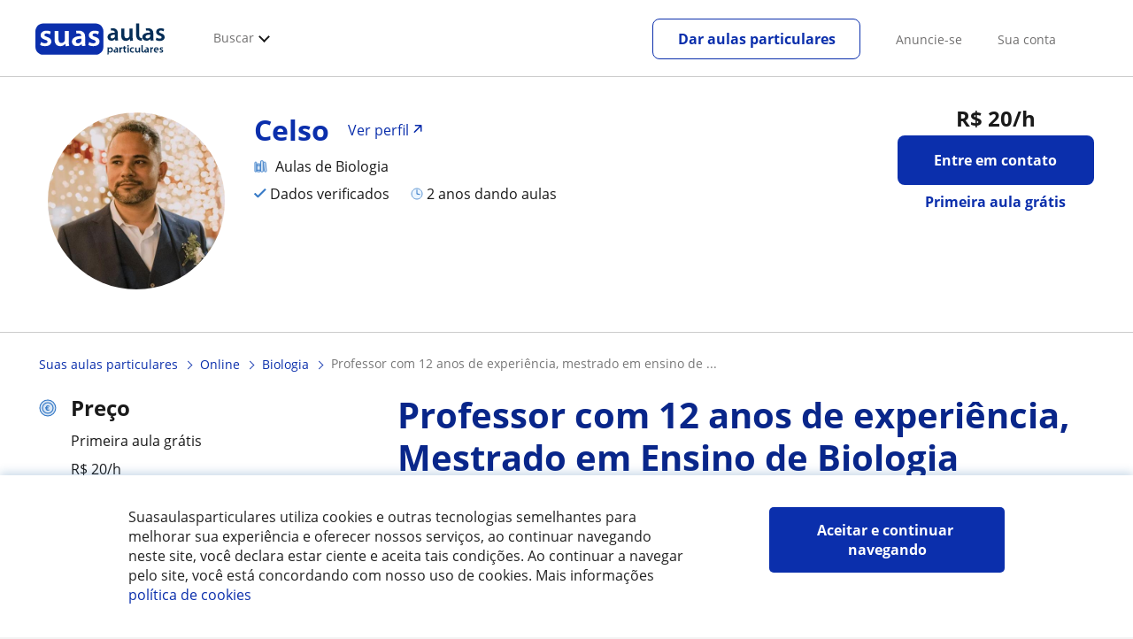

--- FILE ---
content_type: text/css
request_url: https://d1reana485161v.cloudfront.net/css/teacher-detail.css?v=798
body_size: 10814
content:
body.tc-reset{min-width:0px}body.tc-reset #div_contenido{padding:0px;border:0px}body.tc-reset div.shell{width:100%}body.tc-reset #header{padding-top:0px;padding-bottom:0px;position:relative}@media(max-width: 1024px){body.tc-reset #header{padding-top:0px;padding-bottom:0px}}body.tc-reset #headersepbar{display:none}body.tc-reset #wrapper{min-width:0px}html{min-width:0px;scroll-behavior:smooth;-webkit-tap-highlight-color:transparent}section.tc{box-sizing:border-box}section.tc *{box-sizing:border-box;margin:0px;padding:0px;border:0px;color:inherit;font-family:inherit;font-size:inherit;max-width:100%;opacity:1;-webkit-font-smoothing:antialiased;-moz-osx-font-smoothing:antialiased;font-smoothing:antialiased;box-shadow:none;width:auto;border-radius:initial;background-repeat:no-repeat;background-size:cover;background-position:center;text-decoration:none}section.tc a,section.tc button{display:inline-block;margin:0px;padding:0px;border:0px;color:inherit;background:inherit;cursor:pointer}section.tc a:hover,section.tc button:hover{border:0px;color:inherit}@font-face{font-family:"Open Sans";font-style:normal;font-display:swap;font-weight:400;src:local("Open Sans Regular"),local("OpenSans-Regular"),url(https://fonts.gstatic.com/s/opensans/v14/u-WUoqrET9fUeobQW7jkRRJtnKITppOI_IvcXXDNrsc.woff2) format("woff2");unicode-range:U+0100-024F,U+1E00-1EFF,U+20A0-20AB,U+20AD-20CF,U+2C60-2C7F,U+A720-A7FF}@font-face{font-family:"Open Sans";font-style:normal;font-display:swap;font-weight:400;src:local("Open Sans Regular"),local("OpenSans-Regular"),url(https://fonts.gstatic.com/s/opensans/v14/cJZKeOuBrn4kERxqtaUH3VtXRa8TVwTICgirnJhmVJw.woff2) format("woff2");unicode-range:U+0000-00FF,U+0131,U+0152-0153,U+02C6,U+02DA,U+02DC,U+2000-206F,U+2074,U+20AC,U+2212,U+2215}@font-face{font-family:"Open Sans";font-style:normal;font-weight:700;font-display:swap;src:local("Open Sans Bold"),local("OpenSans-Bold"),url(https://fonts.gstatic.com/s/opensans/v14/k3k702ZOKiLJc3WVjuplzD0LW-43aMEzIO6XUTLjad8.woff2) format("woff2");unicode-range:U+0100-024F,U+1E00-1EFF,U+20A0-20AB,U+20AD-20CF,U+2C60-2C7F,U+A720-A7FF}@font-face{font-family:"Open Sans";font-style:normal;font-weight:700;font-display:swap;src:local("Open Sans Bold"),local("OpenSans-Bold"),url(https://fonts.gstatic.com/s/opensans/v14/k3k702ZOKiLJc3WVjuplzOgdm0LZdjqr5-oayXSOefg.woff2) format("woff2");unicode-range:U+0000-00FF,U+0131,U+0152-0153,U+02C6,U+02DA,U+02DC,U+2000-206F,U+2074,U+20AC,U+2212,U+2215}section.tc{font-family:"Open Sans",arial,sans-serif;font-size:14px}section.tc .tc-text-h1{font-weight:bold;font-size:40px;line-height:48px}section.tc .tc-text-h2{font-weight:bold;font-size:32px;line-height:40px}section.tc .tc-text-h3{font-weight:bold;font-size:24px;line-height:32px}section.tc .tc-text-h4{font-size:24px;line-height:32px}section.tc .tc-text-subtitle1{font-weight:bold;font-size:16px;line-height:24px}section.tc .tc-text-subtitle2{font-weight:bold;font-size:14px;line-height:24px}section.tc .tc-text-body1{font-size:16px;line-height:24px}section.tc .tc-text-body2{font-size:14px;line-height:24px}section.tc .tc-text-body3{font-size:14px;line-height:24px}@media(max-width: 768px){section.tc .tc-text-h1{font-size:32px;line-height:40px}section.tc .tc-text-h2{font-size:24px;line-height:32px}section.tc .tc-text-h3{font-size:18px;line-height:24px}section.tc .tc-text-h4{font-size:18px;line-height:24px}section.tc .tc-text-body1{font-size:16px}section.tc .tc-text-body2{font-size:14px}section.tc .tc-text-body3{font-size:12px}}@media(max-width: 1024px){.country_studentpass_active.country_es section.tc .tc-grid,.country_studentpass_active.country_it section.tc .tc-grid{grid-gap:8px}}.country_studentpass_active.country_es section.tc .tc-col.d-6,.country_studentpass_active.country_it section.tc .tc-col.d-6{grid-column:span 4}section.tc .tc-stickybar-toggler .tc-grid{grid-template-columns:repeat(10, 1fr)}section.tc .tc-grid{display:grid;grid-template-columns:repeat(12, 1fr);grid-gap:24px}section.tc .tc-grid--bordered>div{border:1px solid #ddd}section.tc .tc-grid.display_container{grid-template-columns:repeat(12, 1fr)}section.tc .tc-grid .tc-col.d-0{display:none}section.tc .tc-grid .tc-col.d-1{grid-column:span 1}section.tc .tc-grid .tc-col.d-2{grid-column:span 2}section.tc .tc-grid .tc-col.d-3{grid-column:span 3}section.tc .tc-grid .tc-col.d-4{grid-column:span 4}section.tc .tc-grid .tc-col.d-5{grid-column:span 5}section.tc .tc-grid .tc-col.d-6{grid-column:span 6}section.tc .tc-grid .tc-col.d-7{grid-column:span 7}section.tc .tc-grid .tc-col.d-8{grid-column:span 8}section.tc .tc-grid .tc-col.d-9{grid-column:span 9}section.tc .tc-grid .tc-col.d-10{grid-column:span 10}section.tc .tc-grid .tc-col.d-11{grid-column:span 11}section.tc .tc-grid .tc-col.d-12{grid-column:span 12}@media(max-width: 1240px){section.tc .tc-grid .tc-col.ds-0{display:none}section.tc .tc-grid .tc-col.ds-1{grid-column:span 1}section.tc .tc-grid .tc-col.ds-2{grid-column:span 2}section.tc .tc-grid .tc-col.ds-3{grid-column:span 3}section.tc .tc-grid .tc-col.ds-4{grid-column:span 4}section.tc .tc-grid .tc-col.ds-5{grid-column:span 5}section.tc .tc-grid .tc-col.ds-6{grid-column:span 6}section.tc .tc-grid .tc-col.ds-7{grid-column:span 7}section.tc .tc-grid .tc-col.ds-8{grid-column:span 8}section.tc .tc-grid .tc-col.ds-9{grid-column:span 9}section.tc .tc-grid .tc-col.ds-10{grid-column:span 10}section.tc .tc-grid .tc-col.ds-11{grid-column:span 11}section.tc .tc-grid .tc-col.ds-12{grid-column:span 12}}@media(max-width: 1024px){section.tc .tc-grid{grid-gap:16px}section.tc .tc-grid .tc-col.t-0{display:none}section.tc .tc-grid .tc-col.t-1{grid-column:span 1}section.tc .tc-grid .tc-col.t-2{grid-column:span 2}section.tc .tc-grid .tc-col.t-3{grid-column:span 3}section.tc .tc-grid .tc-col.t-4{grid-column:span 4}section.tc .tc-grid .tc-col.t-5{grid-column:span 5}section.tc .tc-grid .tc-col.t-6{grid-column:span 6}section.tc .tc-grid .tc-col.t-7{grid-column:span 7}section.tc .tc-grid .tc-col.t-8{grid-column:span 8}section.tc .tc-grid .tc-col.t-9{grid-column:span 9}section.tc .tc-grid .tc-col.t-10{grid-column:span 10}section.tc .tc-grid .tc-col.t-11{grid-column:span 11}section.tc .tc-grid .tc-col.t-12{grid-column:span 12}}@media(max-width: 768px){section.tc .tc-grid .tc-col.m-0{display:none}section.tc .tc-grid .tc-col.m-1{grid-column:span 1}section.tc .tc-grid .tc-col.m-2{grid-column:span 2}section.tc .tc-grid .tc-col.m-3{grid-column:span 3}section.tc .tc-grid .tc-col.m-4{grid-column:span 4}section.tc .tc-grid .tc-col.m-5{grid-column:span 5}section.tc .tc-grid .tc-col.m-6{grid-column:span 6}section.tc .tc-grid .tc-col.m-7{grid-column:span 7}section.tc .tc-grid .tc-col.m-8{grid-column:span 8}section.tc .tc-grid .tc-col.m-9{grid-column:span 9}section.tc .tc-grid .tc-col.m-10{grid-column:span 10}section.tc .tc-grid .tc-col.m-11{grid-column:span 11}section.tc .tc-grid .tc-col.m-12{grid-column:span 12}}@media(max-width: 500px){section.tc .tc-grid .tc-col.mv-0{display:none}section.tc .tc-grid .tc-col.mv-1{grid-column:span 1}section.tc .tc-grid .tc-col.mv-2{grid-column:span 2}section.tc .tc-grid .tc-col.mv-3{grid-column:span 3}section.tc .tc-grid .tc-col.mv-4{grid-column:span 4}section.tc .tc-grid .tc-col.mv-5{grid-column:span 5}section.tc .tc-grid .tc-col.mv-6{grid-column:span 6}section.tc .tc-grid .tc-col.mv-7{grid-column:span 7}section.tc .tc-grid .tc-col.mv-8{grid-column:span 8}section.tc .tc-grid .tc-col.mv-9{grid-column:span 9}section.tc .tc-grid .tc-col.mv-10{grid-column:span 10}section.tc .tc-grid .tc-col.mv-11{grid-column:span 11}section.tc .tc-grid .tc-col.mv-12{grid-column:span 12}}section.tc div.tc-wrapper{width:1240px;padding-left:24px;padding-right:24px;margin:0 auto}@media(max-width: 768px){section.tc div.tc-wrapper{padding-left:16px;padding-right:16px}section.tc div.tc-wrapper.tc-wrapper-nopad-mobile{padding-left:0px;padding-right:0px}}section.tc .tc-button{display:inline-block;cursor:pointer;border-radius:8px;min-width:222px;font-weight:bold;font-size:16px;text-align:center;padding:20px 40px;line-height:1em;transition:.3s;user-select:none}section.tc .tc-button.v2{border-radius:4px}section.tc .tc-button:focus{outline:none}section.tc .tc-button:hover{border:inherit;color:inherit}section.tc .tc-button.primary{background:#0b2fac;color:#fff}@media(min-width: 1024px){section.tc .tc-button.primary:hover{background:#071c67}}section.tc .tc-button.primary.disabled{background:gray}section.tc .tc-button.outline{background-color:#fff;border:1px solid #0b2fac}section.tc .tc-button.secondary{color:#0b2fac;border:1px solid #0b2fac}section.tc .tc-button.secondary:hover{color:#0b2fac;border:1px solid #0b2fac}section.tc .tc-button.secondary.disabled{color:gray;border:1px solid gray}section.tc .tc-button.disabled{cursor:default}section.tc .tc-button.full-width{width:100%}@media(max-width: 768px){section.tc .tc-button{padding:16px 40px}}section.tc .tc-radio{display:inline-block;width:0px;height:0px;position:relative}section.tc .tc-radio::after{content:" ";background:#fff;width:10px;height:10px;margin-left:-25px;margin-top:-9px;display:block;position:absolute;box-sizing:border-box;border-radius:50%;cursor:pointer;transition:.3s}section.tc .tc-radio::before{content:" ";border:2px solid #0b2fac;width:20px;height:20px;box-sizing:border-box;display:block;position:absolute;border-radius:50%;cursor:pointer;margin-left:-30px;margin-top:-14px}section.tc .tc-radio:checked::after{background:#0b2fac}section.tc .tc-radio.disabled,section.tc .tc-radio[disabled]{cursor:default}section.tc .tc-radio.disabled::before,section.tc .tc-radio[disabled]::before{border-color:gray}section.tc .tc-radio.disabled::after,section.tc .tc-radio[disabled]::after{background:gray}section.tc .tc-checkbox{display:inline-block;width:0px;height:0px;position:relative}section.tc .tc-checkbox::after{content:" ";background:#fff;width:12px;height:12px;margin-left:-26px;margin-top:-10px;display:block;position:absolute;box-sizing:border-box;border-radius:4px;cursor:pointer;transition:.3s}section.tc .tc-checkbox::before{content:" ";border:2px solid #0b2fac;width:20px;height:20px;box-sizing:border-box;display:block;position:absolute;border-radius:4px;cursor:pointer;margin-left:-30px;margin-top:-14px}section.tc .tc-checkbox:checked::after{background:#0b2fac}section.tc .tc-checkbox.disabled,section.tc .tc-checkbox[disabled]{cursor:default}section.tc .tc-checkbox.disabled::before,section.tc .tc-checkbox[disabled]::before{border-color:gray}section.tc .tc-checkbox.disabled::after,section.tc .tc-checkbox[disabled]::after{background:gray}section.tc .tc-label{vertical-align:middle;display:inline-block;cursor:pointer;padding-left:30px}section.tc .tc-label span{vertical-align:middle;line-height:1em}section.tc .tc-input{color:inherit;line-height:1em;padding:16px 20px;border-radius:8px;border:1px solid gray;background-size:16px 16px;background-position:right 10px center;background-repeat:no-repeat}section.tc .tc-input::placeholder{color:gray;opacity:1}section.tc .tc-input--full{width:100%}section.tc .tc-input:focus{border:1px solid #0b2fac;outline:none}section.tc .tc-input:required:not(:placeholder-shown):invalid:not([disabled]):not(.disabled),section.tc .tc-input.invalid{border:1px solid #fb3030;background-image:url(/i/tc/x-red.svg)}section.tc .tc-input.valid,section.tc .tc-input:required:not(:placeholder-shown):not([disabled]):not(.disabled){border:1px solid #7bc738;background-image:url(/i/tc/v-green.svg)}section.tc .tc-input.disabled,section.tc .tc-input[disabled]{cursor:default;border:1px solid #ccc;color:#ccc;background:#fff;user-select:none}section.tc .tc-input.disabled::placeholder,section.tc .tc-input[disabled]::placeholder{color:#ccc}section.tc textarea.tc-input{line-height:1.5em;height:200px}section.tc div.tc-card{padding:40px;box-shadow:0 2px 8px 0 rgba(26,26,26,.16);border-radius:8px}section.tc div.tc-card--bordered{box-shadow:none;border:1px solid #ccc}section.tc div.tc-card--stretch{padding:24px}@media(max-width: 1024px){section.tc div.tc-card{padding:24px}}section.tc div.tc-stars{color:#ccc;display:inline-block;vertical-align:middle;font-size:23px}section.tc div.tc-stars--1 span:nth-child(1){color:#ffcc31}section.tc div.tc-stars--2 span:nth-child(1),section.tc div.tc-stars--2 span:nth-child(2){color:#ffcc31}section.tc div.tc-stars--3 span:nth-child(1),section.tc div.tc-stars--3 span:nth-child(2),section.tc div.tc-stars--3 span:nth-child(3){color:#ffcc31}section.tc div.tc-stars--4 span:nth-child(1),section.tc div.tc-stars--4 span:nth-child(2),section.tc div.tc-stars--4 span:nth-child(3),section.tc div.tc-stars--4 span:nth-child(4){color:#ffcc31}section.tc div.tc-stars--5 span:nth-child(1),section.tc div.tc-stars--5 span:nth-child(2),section.tc div.tc-stars--5 span:nth-child(3),section.tc div.tc-stars--5 span:nth-child(4),section.tc div.tc-stars--5 span:nth-child(5){color:#ffcc31}section.tc div.tc-stars span:not(:last-child){margin-right:.1em}section.tc div.tc-close,section.tc a.tc-close{height:17px;text-align:right;cursor:pointer}section.tc div.tc-close::after,section.tc a.tc-close::after{content:"×";display:inline-block;color:gray;font-size:36px;margin-top:-17px}section.tc div.tc-stickybar{position:fixed;left:0px;bottom:-200px;width:100%;z-index:10;background:#fff;box-shadow:0 -3px 23px 0 rgba(44,106,165,.23);transition:.3s;opacity:0}section.tc div.tc-stickybar *{box-sizing:inherit;font-size:inherit}section.tc div.tc-stickybar.visible{bottom:0px;opacity:1}@media(min-width: 768px){section.tc div.tc-stickybar.tc-sticky-top{bottom:initial;top:-200px}section.tc div.tc-stickybar.tc-sticky-top.visible{bottom:initial;top:0px}}section.tc div.tc-stickybar div.tc-wrapper{width:1024px;padding-top:10px;padding-bottom:10px;display:flex;justify-content:space-between;align-items:center}@media(max-width: 767px){section.tc div.tc-stickybar{box-shadow:0 3px 10px 0 rgba(128,128,128,.5)}section.tc div.tc-stickybar div.wrapper{padding:20px}section.tc div.tc-stickybar div.wrapper div.text{display:none}section.tc div.tc-stickybar div.wrapper div.button-wrapper{width:100%;text-align:center}}@media(max-width: 376px){section.tc div.tc-stickybar div.wrapper div.button-wrapper .tcp-button{padding-right:10px;padding-left:10px;width:100%}}section.tc div.tc-popup{position:fixed;width:100%;height:100%;background:rgba(248,245,242,.8);top:0px;left:0px;display:flex;align-items:center;justify-content:center;z-index:20}section.tc div.tc-popup div.window{width:600px;background-color:#fff;box-shadow:0 2px 8px 0 rgba(26,26,26,.16);border-radius:8px;max-width:95%;padding:24px;max-height:100vh;overflow:auto}section.tc div.tc-slider{bacground-color:#fff}section.tc div.tc-slider div.slide{display:none;opacity:0;transition:.3s}section.tc div.tc-slider div.slide.visible{display:grid}section.tc div.tc-slider div.slide.opacity{opacity:1}section.tc div.tc-slider div.pagination{display:flex;justify-content:center;align-items:center;margin-top:16px}section.tc div.tc-slider div.pagination div.dots{display:flex}section.tc div.tc-slider div.pagination div.dot{width:10px;height:10px;background:#ccc;border-radius:50%;cursor:pointer;margin:0px 8px}section.tc div.tc-slider div.pagination div.dot.active{background:#0b2fac}section.tc div.tc-slider div.pagination div.arrow{border-bottom:2px solid #ccc;border-left:2px solid #ccc;width:10px;height:10px;cursor:pointer;margin:0px 8px;transition:.3s}section.tc div.tc-slider div.pagination div.arrow.left{transform:rotate(45deg)}section.tc div.tc-slider div.pagination div.arrow.right{transform:rotate(-135deg)}section.tc div.tc-slider div.pagination div.arrow.active,section.tc div.tc-slider div.pagination div.arrow:hover{border-color:#0b2fac}section.tc div.tc-tabs{color:#c3c5d5;border-bottom:1px solid #c3c5d5;display:flex;padding-left:16px}section.tc div.tc-tabs.sticky{position:fixed;top:0px;z-index:5;align-items:flex-end;box-shadow:0px 16px 32px -16px #1A6BB929;justify-content:flex-start;padding:0 calc(50% - 400px);background-color:#fff;height:52px;width:100%;left:0;border-bottom:none}@media(max-width: 768px){section.tc div.tc-tabs.sticky{background-color:#fff;height:65px}}section.tc div.tc-tabs.sticky>div{height:48px;padding:15px !important}section.tc div.tc-tabs div{border-bottom:2px solid #fff;padding:20px;cursor:pointer;margin-right:4px}section.tc div.tc-tabs div.active,section.tc div.tc-tabs div:hover{border-bottom:2px solid #0b2fac;color:#020922}section.tc .tc-select{width:100%;padding:8px 38px 8px 12px;line-height:24px;font-size:inherit;color:inherit;background:#fff url("../img/icons/arrow-forward.svg") right 8px center/16px 16px no-repeat !important;border:1px solid #ccc;border-radius:4px;appearance:none}section.tc .tc-textarea{width:100%;padding:8px;line-height:20px;font-size:inherit;color:inherit;border-radius:4px;border:1px solid #ccc}#pp{position:fixed;bottom:0;z-index:99999;width:100%;background:#e6e6e6;box-sizing:border-box;box-shadow:0 -3px 10px 0 rgba(44,106,165,.25);font-family:"Open Sans",Arial,sans-serif}#pp div#div_pp_notice{width:100%;display:flex;align-items:center;justify-content:center;background-color:#fff}#pp div#div_pp_notice div.notice{position:relative;width:990px}#pp div#div_pp_notice div.notice.cookies-notice{display:flex;justify-content:space-between;padding:36px 0}#pp div#div_pp_notice div.notice.cookies-notice *{font-size:16px}@media(min-width: 896px)and (max-width: 1024px){#pp div#div_pp_notice div.notice.cookies-notice{margin:0 72px}}@media all and (max-width: 1024px){#pp div#div_pp_notice div.notice.cookies-notice{width:100%}}@media all and (max-width: 895px){#pp div#div_pp_notice div.notice.cookies-notice{flex-direction:column;justify-content:center;align-items:center;padding:24px}}#pp div#div_pp_notice div.notice.cookies-notice p{margin-right:97px}@media(min-width: 896px)and (max-width: 1024px){#pp div#div_pp_notice div.notice.cookies-notice p{margin-right:72px}}@media all and (max-width: 1024px){#pp div#div_pp_notice div.notice.cookies-notice p{line-height:1.6em}}@media all and (max-width: 895px){#pp div#div_pp_notice div.notice.cookies-notice p{margin:0 0 24px 0;text-align:center}}@media(min-width: 896px){#pp div#div_pp_notice div.notice.cookies-notice p br{display:none}}#pp div#div_pp_notice div.notice.cookies-notice a.btn,#pp div#div_pp_notice div.notice.cookies-notice button.btn,#pp div#div_pp_notice div.notice.cookies-notice input[type=button].btn,#pp div#div_pp_notice div.notice.cookies-notice input[type=submit].btn{width:266px}@media all and (max-width: 1024px){#pp div#div_pp_notice div.notice.cookies-notice a.btn,#pp div#div_pp_notice div.notice.cookies-notice button.btn,#pp div#div_pp_notice div.notice.cookies-notice input[type=button].btn,#pp div#div_pp_notice div.notice.cookies-notice input[type=submit].btn{width:auto}}@media all and (max-width: 1024px){#pp div#div_pp_notice div.notice.cookies-notice p,#pp div#div_pp_notice div.notice.cookies-notice a,#pp div#div_pp_notice div.notice.cookies-notice button,#pp div#div_pp_notice div.notice.cookies-notice input[type=button],#pp div#div_pp_notice div.notice.cookies-notice input[type=submit]{font-size:13px}}#pp div#div_pp_notice div.notice p{margin-block-start:0;margin-block-end:0}#pp div#div_pp_notice div.notice p a{color:#0b2fac;display:inline-block;border-bottom:1px solid rgba(0,0,0,0)}#pp div#div_pp_notice div.notice p a:hover{border-bottom:1px dotted #0b2fac}#pp div#div_pp_notice div.notice a.btn,#pp div#div_pp_notice div.notice button.btn,#pp div#div_pp_notice div.notice input[type=button].btn,#pp div#div_pp_notice div.notice input[type=submit].btn{margin:0;letter-spacing:normal;line-height:normal;font-weight:bold;padding:15px 20px;border-radius:5px;border:0;color:#fff}@media all and (max-width: 1024px){#pp div#div_pp_notice div.notice a.btn,#pp div#div_pp_notice div.notice button.btn,#pp div#div_pp_notice div.notice input[type=button].btn,#pp div#div_pp_notice div.notice input[type=submit].btn{padding:10px 28px}}#pp div#div_pp_notice div.notice a.btn-blue,#pp div#div_pp_notice div.notice button.btn-blue,#pp div#div_pp_notice div.notice input[type=button].btn-blue,#pp div#div_pp_notice div.notice input[type=submit].btn-blue{background-color:#0b2fac}div.modal-condiciones{box-sizing:border-box;position:fixed;top:0;left:0;background:rgba(0,0,0,.5);width:100%;height:100%;z-index:100;display:flex;align-items:center;justify-content:center;display:none}div.modal-condiciones *{box-sizing:border-box}div.modal-condiciones div.window{background-color:#fff;width:450px;max-width:90%;padding:50px;box-shadow:0 0px 5px 0 rgba(0,0,0,.5);border-radius:8px}div.modal-condiciones div.window div.text{margin-bottom:36px}div.modal-condiciones div.window div.text p{font-size:15px;margin-bottom:20px}div.modal-condiciones div.window div.text p a{color:#0b2fac}div.modal-condiciones div.window div.text p a:hover{border-bottom:1px dotted #0b2fac}div.modal-condiciones div.window div.text p:last-child{margin-bottom:0px}div.modal-condiciones div.window div.img{text-align:center;margin-bottom:25px}div.modal-condiciones div.window div.img img{max-width:70px}div.modal-condiciones div.window div.buttons span{padding:10px 40px;color:#fff;border-radius:5px;border:0px;display:inline-block;width:100%;font-weight:bold;font-size:inherit;cursor:pointer;transition:.3s;text-align:center;margin-bottom:5px}div.modal-condiciones div.window div.buttons span.accept{background:#7bc738;font-size:16px}div.modal-condiciones div.window div.buttons span.accept:hover{background:#95d260}div.modal-condiciones div.window div.buttons span.discard{font-size:14px;background:transparent;color:#686868}@media(max-width: 567px){div.modal-condiciones div.window{padding:20px;overflow:auto;max-height:100%}div.modal-condiciones div.window div.text{margin-bottom:24px}div.modal-condiciones div.window div.text p{font-size:14px;margin-bottom:15px}div.modal-condiciones div.window div.img{margin-bottom:15px}div.modal-condiciones div.window div.img img{max-width:60px}}section.an-detail{background:#fff;color:#1a1a1a}@media(min-width: 1024px){section.an-detail div.grid-cards div.tc-card{font-size:16px;border:0px;border-radius:0px;padding-right:0px;padding-left:0px;margin-bottom:0px;padding-top:0px}section.an-detail div.grid-cards div.tc-col-left div.tc-card{margin-bottom:24px}}section.an-detail img{vertical-align:middle;min-width:1px}section.an-detail div.profile{border-bottom:1px solid #ccc;background:#fff;margin-bottom:24px}section.an-detail div.profile .arrow-left,section.an-detail div.profile .arrow-right{display:none;align-items:center;font-weight:bold;font-size:16px;color:#0b2fac}section.an-detail div.profile .arrow-left.display,section.an-detail div.profile .arrow-right.display{display:flex}@media(max-width: 1024px){section.an-detail div.profile .arrow-left,section.an-detail div.profile .arrow-right{position:absolute;top:15px;right:40px;display:none}section.an-detail div.profile .arrow-left.display,section.an-detail div.profile .arrow-right.display{display:block !important}section.an-detail div.profile .arrow-left img,section.an-detail div.profile .arrow-right img{width:17px;height:15px;display:inline-block}section.an-detail div.profile .arrow-right{right:10px}}section.an-detail div.profile .arrow-right{justify-content:flex-end}section.an-detail div.profile .name-link{color:#0b2fac;display:flex;gap:16px;align-items:flex-start}@media(max-width: 768px){section.an-detail div.profile .name-link{justify-content:space-between}}@media(max-width: 768px){section.an-detail div.profile .name-link.large-name{flex-direction:column;align-items:flex-start}}section.an-detail div.profile .name-link.large-name .user-name{padding-right:16px}@media(max-width: 768px){section.an-detail div.profile .name-link.large-name .user-name{margin-right:0;padding-right:0}}@media(max-width: 768px){section.an-detail div.profile .name-link.large-name .link-to-profile{margin-left:-31px}}@media(max-width: 768px){section.an-detail div.profile .name-link .user-name{margin-right:40}}section.an-detail div.profile .name-link .link-to-profile{font-size:16px;font-weight:normal;display:flex;gap:5px;min-width:110px;justify-content:flex-end}@media(max-width: 768px){section.an-detail div.profile .name-link .link-to-profile{gap:3px;min-width:unset}}section.an-detail div.profile .name-link .link-to-profile:after{content:"";background:url(/img/icons/arrowrighttop-gostudent.svg) no-repeat center;padding:10px;background-size:16px;background-position-y:11px}@media(max-width: 768px){section.an-detail div.profile .name-link .link-to-profile:after{background-position:center}}section.an-detail div.profile div.online{display:inline-block;padding:3px 6px;border-radius:8px;background:#fff;box-shadow:0px 2px 8px 0px #1A1A1A29}section.an-detail div.profile div.online:before{content:"";width:6px;height:6px;display:inline-block;background:#7bc738;vertical-align:middle;border-radius:50%;margin-right:3px}section.an-detail div.profile.v1{padding:40px 0px 32px 0px}section.an-detail div.profile.v1 div.img-mobile{display:none;background-color:#fcebd9}@media(max-width: 768px){section.an-detail div.profile.v1{padding-top:0px;margin-bottom:0px}section.an-detail div.profile.v1 div.tc-wrapper{padding-left:24px;padding-right:24px}section.an-detail div.profile.v1 div.img-mobile{display:block;margin-bottom:24px !important;height:232px;padding:16px}}section.an-detail div.profile.v1 div.img{text-align:center}section.an-detail div.profile.v1 div.img img{border-radius:50%;margin-bottom:16px;width:200px;background:#fcebd9}section.an-detail div.profile.v1 div.opinion{box-shadow:0 2px 8px 0 rgba(26,26,26,.16)}section.an-detail div.profile.v1 div.cta{text-align:center;line-height:1em}section.an-detail div.profile.v1 div.cta div.price{font-weight:bold;font-size:24px}section.an-detail div.profile.v1 div.cta .tc-button{margin:12px 0px}section.an-detail div.profile.v1 div.cta div.free{font-weight:bold;font-size:16px;color:#0b2fac}section.an-detail div.profile.v1 div.cta.cta-1{float:right;margin-left:20px}@media(max-width: 1024px){section.an-detail div.profile.v1 div.cta.cta-1{display:none}}section.an-detail div.profile.v1 div.info{font-size:16px}@media(max-width: 500px){section.an-detail div.profile.v1 div.info{display:flex;flex-direction:column}}section.an-detail div.profile.v1 div.info #toggler_favorites img:last-child{display:none}section.an-detail div.profile.v1 div.info #toggler_favorites.active img:first-child{display:none}section.an-detail div.profile.v1 div.info #toggler_favorites.active img:last-child{display:inline-block}section.an-detail div.profile.v1 div.info div.line1{margin-bottom:10px}@media(max-width: 768px){section.an-detail div.profile.v1 div.info div.line1{margin-bottom:16px}}section.an-detail div.profile.v1 div.info div.line1 .tc-text-h2{vertical-align:middle}section.an-detail div.profile.v1 div.info div.line1 div.social{display:inline-block;position:absolute;padding:8px 12px;margin-left:0px;transition:.3s;background-color:#fff;box-shadow:0 2px 8px 0 rgba(26,26,26,.16);border-radius:8px;line-height:1em;opacity:0}section.an-detail div.profile.v1 div.info div.line1 div.social a:not(:last-child){margin-right:24px}section.an-detail div.profile.v1 div.info div.line1 div.social:after{content:" ";position:absolute;width:0;height:0;border-top:5px solid transparent;border-bottom:5px solid transparent;border-right:5px solid #fff;top:13px;left:-5px;filter:drop-shadow(-4px 1px 3px rgba(0, 0, 0, 0.1))}@media(max-width: 768px){section.an-detail div.profile.v1 div.info div.line1 div.social{text-align:center;margin-top:-60px}section.an-detail div.profile.v1 div.info div.line1 div.social:after{top:73px}section.an-detail div.profile.v1 div.info div.line1 div.social a,section.an-detail div.profile.v1 div.info div.line1 div.social a:not(:last-child){margin-right:0px;display:block;padding:10px 3px}}section.an-detail div.profile.v1 div.info div.line1 span.sharer{margin-left:8px;padding-right:20px}section.an-detail div.profile.v1 div.info div.line1 span.sharer.hovered div.social,section.an-detail div.profile.v1 div.info div.line1 span.sharer:hover div.social{opacity:1;margin-left:20px}section.an-detail div.profile.v1 div.info div.line2{margin-bottom:10px}@media(max-width: 768px){section.an-detail div.profile.v1 div.info div.line2{margin-bottom:16px}}section.an-detail div.profile.v1 div.info div.line2 span{vertical-align:middle}section.an-detail div.profile.v1 div.info div.line2 img{width:12px;height:15px;display:inline-block}section.an-detail div.profile.v1 div.info div.line3{margin-bottom:10px}@media(max-width: 500px){section.an-detail div.profile.v1 div.info div.line3{margin-bottom:0}}section.an-detail div.profile.v1 div.info div.line3 span.trust{display:inline-block;margin-right:24px}@media(max-width: 500px){section.an-detail div.profile.v1 div.info div.line3 span.trust{margin-left:-5px;margin-right:5px;display:flex;align-items:center;margin-bottom:16px}}@media(max-width: 500px){section.an-detail div.profile.v1 div.info div.line3 span.trust:last-child{margin-bottom:10px}}@media(max-width: 500px){section.an-detail div.profile.v1 div.info div.line3 .stars_3{margin-bottom:16px;display:flex;align-items:center;gap:5px}}section.an-detail div.profile.v1 div.info div.line3 .subject{display:inline-block}@media(max-width: 500px){section.an-detail div.profile.v1 div.info div.line3 .subject{display:block;margin-bottom:16px}}@media(max-width: 500px){section.an-detail div.profile.v1 div.info div.line3 .subject+.ratings{margin-top:-10px}}section.an-detail div.profile.v1 div.info div.line3 .subject:before{content:"";background:url(/img/icons/books.svg) no-repeat center;padding:12px;background-size:15px;background-position:0}section.an-detail div.profile.v1 div.info div.line3 #linknvaloraciones{color:#0b2fac}section.an-detail div.profile.v1 div.info div.line4{margin-bottom:14px;line-height:1em}@media(max-width: 500px){section.an-detail div.profile.v1 div.info div.line4{margin-bottom:0px}}section.an-detail div.profile.v1 div.info div.line4 span.tip{margin-right:20px;margin-bottom:10px;display:inline-block}@media(max-width: 500px){section.an-detail div.profile.v1 div.info div.line4 span.tip{margin-bottom:16px;display:flex;gap:9px;align-items:center}}@media(max-width: 500px){section.an-detail div.profile.v1 div.info div.line4 span.tip#tip_time{align-items:normal}}section.an-detail div.profile.v1 div.info div.line4 span.tip span::first-letter{text-transform:uppercase}section.an-detail div.profile.v1 div.info div.line4 span.tip span{vertical-align:middle;display:inline-block}@media(max-width: 500px){section.an-detail div.profile.v1 div.info div.line4 span.tip span{width:calc(100% - 14px)}}section.an-detail div.profile.v1 div.info div.line4 span.tip img{display:inline-block}section.an-detail div.profile.v1 div.info div.line4 span.tip#tip_verified img{width:14px;height:11px}section.an-detail div.profile.v1 div.info div.line4 span.tip#tip_time img,section.an-detail div.profile.v1 div.info div.line4 span.tip#tip_reply img{width:14px;height:14px}section.an-detail div.profile.v1 div.info div.line4 span.tip#tip_dbscheck img{width:12px;height:15px}section.an-detail div.profile.v1 div.opinion{padding:16px;border:1px solid #0b2fac;border-radius:8px;box-shadow:0 2px 8px 0 rgba(26,26,26,.16)}@media(max-width: 1024px){section.an-detail div.profile.v1 div.opinion{margin-top:18px}}@media(max-width: 768px){section.an-detail div.profile.v1 div.opinion{margin-top:0px}}section.an-detail div.profile.v1 div.opinion div.mobile{display:none}@media(max-width: 768px){section.an-detail div.profile.v1 div.opinion div.mobile{display:block;display:-webkit-box;-webkit-line-clamp:3;-webkit-box-orient:vertical;overflow:hidden}section.an-detail div.profile.v1 div.opinion div.desktop{display:none !important}}section.an-detail div.profile.v1 div.opinion div:first-child{font-size:16px;margin-bottom:10px;display:flex;align-items:flex-start;line-height:1.2em}section.an-detail div.profile.v1 div.opinion div:first-child img{margin-right:.5em;width:15px;flex-shrink:0}section.an-detail div.profile.v1 div.opinion div:last-child{line-height:1.6em}@media(max-width: 1024px){section.an-detail div.profile.v1 div.opinion div:last-child{font-size:14px}}section.an-detail div.profile.v1 div.opinion a{font-weight:bold;color:#0b2fac}section.an-detail div.profile.v2{padding:48px 0px 32px 0px}@media(max-width: 768px){section.an-detail div.profile.v2{padding:24px 0}}@media(max-width: 768px){section.an-detail div.profile.v2 .tc-wrapper{grid-gap:24px}}section.an-detail div.profile.v2 .tc-wrapper div.arrow-left.display~div.info{grid-column:span 4}section.an-detail div.profile.v2 .tc-wrapper div.free{font-weight:bold;font-size:16px;color:#0b2fac}section.an-detail div.profile.v2 .tc-wrapper div.photo{display:flex;flex-direction:column;align-items:center;gap:16px;margin-right:8px}@media(max-width: 768px){section.an-detail div.profile.v2 .tc-wrapper div.photo{flex-direction:row;gap:24px;border-radius:8px;padding:24px 16px;margin:0;box-shadow:0 2px 6px 2px #00000026}}section.an-detail div.profile.v2 .tc-wrapper div.photo img{height:auto;border-radius:100%;max-width:180px}@media(max-width: 768px){section.an-detail div.profile.v2 .tc-wrapper div.photo img{max-width:130px}}section.an-detail div.profile.v2 .tc-wrapper div.photo div.line2{display:flex;flex-direction:column;align-items:center;gap:16px}@media(max-width: 768px){section.an-detail div.profile.v2 .tc-wrapper div.photo div.line2{align-items:start}}section.an-detail div.profile.v2 .tc-wrapper div.photo div.line2 div.name{display:none}@media(max-width: 768px){section.an-detail div.profile.v2 .tc-wrapper div.photo div.line2 div.name{display:block}}section.an-detail div.profile.v2 .tc-wrapper div.photo div.line2 div.online{border:1px solid #efefef}section.an-detail div.profile.v2 .tc-wrapper div.photo div.free{display:none}@media(max-width: 1240px){section.an-detail div.profile.v2 .tc-wrapper div.photo div.free{display:block}}section.an-detail div.profile.v2 .tc-wrapper div.info{display:flex;flex-direction:column;gap:24px}@media(max-width: 768px){section.an-detail div.profile.v2 .tc-wrapper div.info div.name{display:none}}section.an-detail div.profile.v2 .tc-wrapper div.info div.trust{font-size:16px}section.an-detail div.profile.v2 .tc-wrapper div.info div.trust img{margin:-2px 2px -2px -2px}section.an-detail div.profile.v2 .tc-wrapper div.info div.lesson{display:flex;flex-direction:column;gap:16px}@media(max-width: 768px){section.an-detail div.profile.v2 .tc-wrapper div.info div.lesson{width:100%}}section.an-detail div.profile.v2 .tc-wrapper div.info div.lesson div.line{display:flex;gap:8px;font-size:16px;line-height:20px}@media(max-width: 768px){section.an-detail div.profile.v2 .tc-wrapper div.info div.lesson div.line{width:100%}}section.an-detail div.profile.v2 .tc-wrapper div.info div.lesson div.line img{flex-shrink:0;margin-top:2px}section.an-detail div.profile.v2 .tc-wrapper div.info div.opinion{display:flex;flex-direction:column;border-radius:8px;padding:16px;gap:10px;background:#f5faff;font-size:14px;line-height:16px;color:#434853}section.an-detail div.profile.v2 .tc-wrapper div.info div.opinion .title{font-weight:bold;text-align:left}section.an-detail div.profile.v2 .tc-wrapper div.info div.opinion .text{overflow:hidden;text-overflow:ellipsis;white-space:nowrap}section.an-detail div.profile.v2 .tc-wrapper div.summary{display:flex;flex-direction:column;gap:24px;border-radius:8px;padding:24px;box-shadow:0 2px 6px 2px #00000026;margin-left:24px}section.an-detail div.profile.v2 .tc-wrapper div.summary div.line1{display:flex;gap:24px}section.an-detail div.profile.v2 .tc-wrapper div.summary div.line1 div.photo{position:relative;margin:0}section.an-detail div.profile.v2 .tc-wrapper div.summary div.line1 div.photo img{min-width:80px;max-width:80px;border-radius:100%}section.an-detail div.profile.v2 .tc-wrapper div.summary div.line1 div.photo .trust{position:absolute;top:60px;left:-4px;border-radius:0;min-width:initial}section.an-detail div.profile.v2 .tc-wrapper div.summary div.line1 div.info{display:flex;flex-direction:column;flex-basis:100%;gap:14px;line-height:18px}section.an-detail div.profile.v2 .tc-wrapper div.summary div.line1 div.info div.name{font-weight:bold;font-size:18px}section.an-detail div.profile.v2 .tc-wrapper div.summary div.line1 div.info div.line2{display:flex;align-items:center;font-size:18px;flex-wrap:wrap}section.an-detail div.profile.v2 .tc-wrapper div.summary div.line1 div.info div.line2 div.ratings::after{display:block;content:"";height:20px;width:1px;margin:0 8px;background:#dbdbdb}section.an-detail div.profile.v2 .tc-wrapper div.summary div.line1 div.info div.line2.column-like{flex-direction:column;align-items:start;gap:16px}section.an-detail div.profile.v2 .tc-wrapper div.summary div.line1 div.info div.line2.column-like div.ratings::after{display:none}section.an-detail div.profile.v2 .tc-wrapper div.summary .contact{width:100%}section.an-detail div.profile.v2 .tc-wrapper div.ratings{display:flex;align-items:center;font-size:18px;font-weight:bold}section.an-detail div.profile.v2 .tc-wrapper div.ratings .star{display:block;margin-right:4px;padding-bottom:2px;font-size:24px;line-height:18px}section.an-detail div.profile.v2 .tc-wrapper div.ratings a{margin-left:8px;font-weight:normal;font-size:16px;color:#0b2fac}section.an-detail div.path{padding-bottom:24px;color:#999}@media(max-width: 1024px){section.an-detail div.path{background:#f8f5f2}}section.an-detail div.path #ariadna{padding:0px;margin:0px;height:auto}section.an-detail div.path #ariadna ul{line-height:1em}section.an-detail div.path #ariadna li{line-height:1.5em;margin:0px;float:none;display:inline-block}section.an-detail div.path #ariadna li::first-letter{text-transform:uppercase}section.an-detail div.path #ariadna li a{line-height:1em;padding:0px;margin:0px;color:#0b2fac}section.an-detail div.path #ariadna li a span{display:inline-block;vertical-align:middle}section.an-detail div.path #ariadna li a:after{content:"";width:6px;height:6px;display:inline-block;padding:0px;margin:0px 10px 0px 8px;border-bottom:1px solid #0b2fac;border-right:1px solid #0b2fac;transform:rotate(-45deg);vertical-align:middle}section.an-detail div.infos div.item{display:flex;margin-bottom:32px}@media(max-width: 768px){section.an-detail div.infos div.item{margin-bottom:24px}}section.an-detail div.infos div.item:last-child{margin-bottom:0px}section.an-detail div.infos div.item#buttons_profile{flex-direction:column}section.an-detail div.infos div.item#buttons_profile #button_blog{margin-top:20px}section.an-detail div.infos div.item b{font-weight:normal}section.an-detail div.infos div.item div.icon{margin-right:16px;padding-top:3px;flex-shrink:0}section.an-detail div.infos div.item div.icon img{width:20px;height:20px;display:inline-block}section.an-detail div.infos div.item div.txt div{margin-bottom:10px}section.an-detail div.infos div.item a{color:#0b2fac}section.an-detail div.tc-card{background:#fff;margin-bottom:24px;font-size:16px}@media(max-width: 1024px){section.an-detail div.tc-card{margin-bottom:16px}}@media(max-width: 768px){section.an-detail div.tc-card{padding:24px;margin-bottom:0px}section.an-detail div.tc-card.card-title{border-top:0px}}section.an-detail div.tc-card div.card-title{margin-bottom:24px}section.an-detail div.tc-card.card-title{word-wrap:break-word;color:#09268a}section.an-detail div.tc-card div.card-text p{margin-bottom:24px}section.an-detail div.tc-card div.card-text p:last-child{margin-bottom:0px}section.an-detail div.tc-card.video{padding:0px;display:flex;align-items:center;justify-content:center;height:170px;position:relative;border:0px;border-radius:8px;overflow:hidden}section.an-detail div.tc-card.video img{position:absolute;width:100%;height:100%;border-radius:8px;object-fit:cover}@media(max-width: 768px){section.an-detail div.tc-card.video img{border-radius:0px}}section.an-detail div.tc-card.video div.player video,section.an-detail div.tc-card.video div.player iframe{object-fit:cover;position:absolute;width:100%;height:100%;left:0;top:0}section.an-detail div.tc-card.video div.play{z-index:2;display:flex;align-items:center;justify-content:center;width:100%;height:100%;cursor:pointer;background:rgba(0,0,0,.5);transition:.3s;position:absolute}section.an-detail div.tc-card.video div.play:hover{background:rgba(0,0,0,.4)}section.an-detail div.tc-card.video div.play:active{background:rgba(0,0,0,0)}section.an-detail div.tc-card.video div.play:active img{width:250px;height:250px;opacity:0}section.an-detail div.tc-card.video div.play img{width:50px;height:50px;transition:.3s}section.an-detail table{border-spacing:0px;border-collapse:separate;font-size:12px;width:100%;line-height:1em;margin-top:16px}section.an-detail table td{padding:0px;border-bottom:1px solid #ccc;padding:10px 0px;width:10%;text-align:center}section.an-detail table td.tit{width:auto;text-align:left}section.an-detail table tr:first-child td{padding-top:0px}section.an-detail table tr:last-child td{border-bottom:0px;padding-bottom:0px}section.an-detail table span{display:inline-block;background:#afcae9;border-radius:50%;width:14px;height:14px}section.an-detail div.card-reviews #avatar_stack_container{display:flex}section.an-detail div.card-reviews div.avatar-stack{font-size:0px;display:inline-flex;flex-direction:row-reverse;margin-right:8px}section.an-detail div.card-reviews div.avatar-stack div.avatar:not(:last-child){margin-left:-0.9em}section.an-detail div.card-reviews div.avatar{text-transform:uppercase;border-radius:50%;display:inline-block;background:gray;width:2em;height:2em;line-height:2em;text-align:center;font-size:16px}section.an-detail div.card-reviews div.avatar:nth-child(1){background:#afcae9}section.an-detail div.card-reviews div.avatar:nth-child(2){background:#cae9af}section.an-detail div.card-reviews div.avatar:nth-child(3){background:#f3ab61}section.an-detail div.card-reviews div.avatar:nth-child(4){background:#b471f3}section.an-detail div.card-reviews div.avatar:nth-child(5){background:#afcae9}@media(max-width: 768px){section.an-detail div.card-reviews{border-radius:0px;border-right:0px;border-left:0px}section.an-detail div.card-reviews a.more{text-align:center;width:100%;display:block;border-top:1px solid #ccc;padding-top:24px}}section.an-detail div.card-reviews div.review{display:flex;padding:24px 0px 24px 0px;border-bottom:1px solid #ccc;font-size:14px}@media(max-width: 768px){section.an-detail div.card-reviews div.review:last-child{border-bottom:0px}}section.an-detail div.card-reviews div.review div.text{flex-grow:1}section.an-detail div.card-reviews div.review div.user{margin-right:24px}section.an-detail div.card-reviews div.review div.who{display:flex;justify-content:space-between;align-items:center;margin-bottom:8px}section.an-detail div.card-reviews div.review div.who div.tc-stars{font-size:18px}section.an-detail div.card-reviews div.review div.what div.more,section.an-detail div.card-reviews div.review div.what div.less{display:none}@media(max-width: 768px){section.an-detail div.card-reviews div.review div.what.limit div.txt{display:-webkit-box;-webkit-line-clamp:3;-webkit-box-orient:vertical;overflow:hidden}section.an-detail div.card-reviews div.review div.what div.more,section.an-detail div.card-reviews div.review div.what div.less{font-weight:bold;color:#0b2fac;margin-top:5px}section.an-detail div.card-reviews div.review div.what.limit div.more{display:block}section.an-detail div.card-reviews div.review div.what.more div.txt{display:block;-webkit-line-clamp:none;-webkit-box-orient:unset;overflow:auto}section.an-detail div.card-reviews div.review div.what.more div.more{display:none}section.an-detail div.card-reviews div.review div.what.more div.less{display:block}}section.an-detail div.card-reviews div.review div.reply{padding:16px;background:#f8f5f2;margin-top:16px;border-radius:8px}section.an-detail div.card-reviews div.review div.reply div:first-child{margin-bottom:10px}section.an-detail div.card-reviews div.review div.username{font-weight:bold;font-size:16px}section.an-detail div.card-reviews div.review div.avatar{font-size:20px}section.an-detail div.card-reviews div.review:nth-child(1) div.avatar{background:#afcae9}section.an-detail div.card-reviews div.review:nth-child(2) div.avatar{background:#cae9af}section.an-detail div.card-reviews div.review:nth-child(3) div.avatar{background:#f3ab61}section.an-detail div.card-reviews div.review:nth-child(4) div.avatar{background:#b471f3}section.an-detail div.card-reviews div.review:nth-child(5) div.avatar{background:#afcae9}section.an-detail div.card-reviews a.more{margin-top:24px}section.an-detail div.card-reviews span.more{display:inline-block;margin-top:24px;color:#0b2fac;font-weight:bold;cursor:pointer}section.an-detail a.more{color:#0b2fac;font-weight:bold}section.an-detail div.card-recs div.rec{display:flex}section.an-detail div.card-recs div.rec:not(:last-child){margin-bottom:24px}section.an-detail div.card-recs div.rec div.icon{margin-right:16px}section.an-detail div.card-recs div.rec strong{display:block;mask-border:8px}@media(max-width: 768px){section.an-detail div.card-recs div.rec div.txt{font-size:14px}section.an-detail div.card-recs div.rec div.txt strong{font-size:16px}}section.an-detail div.card-recs div.profileBlock{display:flex;gap:24px;padding:24px;background-color:#e3e8f6;height:114px;border-radius:8px;align-items:center;width:100%;justify-content:space-around}@media(max-width: 768px){section.an-detail div.card-recs div.profileBlock{flex-direction:column;height:auto;text-align:center;gap:16px}}section.an-detail div.card-recs div.profileBlock .photo{border-radius:50%;width:66px;height:66px;min-width:66px}@media(max-width: 768px){section.an-detail div.card-recs div.profileBlock .photo{width:100px;height:100px}}section.an-detail div.card-recs div.profileBlock .text{display:flex;gap:12px;flex-direction:column;width:100%}@media(max-width: 768px){section.an-detail div.card-recs div.profileBlock .text{gap:16px;width:unset}}section.an-detail div.card-recs div.profileBlock .text>div{display:flex;gap:24px;align-items:center}@media(max-width: 768px){section.an-detail div.card-recs div.profileBlock .text>div{flex-direction:column;gap:12px}}section.an-detail div.card-recs div.profileBlock .text>div p{margin:0}section.an-detail div.card-recs div.profileBlock .btnBlock{border:2px solid #9dacde;border-radius:4px;height:52px;width:178px;padding:13px;text-align:center;color:#0b2fac;box-sizing:border-box;min-width:178px}@media(max-width: 768px){section.an-detail div.card-recs div.profileBlock .btnBlock{width:100%;padding:3px 10px;min-width:unset}}section.an-detail div.card-recs div.profileBlock .btnBlock .btn{display:flex;justify-content:center;align-items:center;gap:8px;font-size:16px;height:100%}section.an-detail div.card-recs div.profileBlock .btnBlock .btn:hover{font-size:16px}section.an-detail div.card-recs div.profileBlock .btnBlock .btn:after{content:"";background:url(/img/icons/arrowrighttop-gostudent.svg) no-repeat center;padding:7px;background-size:16px;background-position-y:0px}section.an-detail div.card-recs div.profileBlock #starsReconocimientos{display:flex;align-items:center;gap:3px}section.an-detail div.card-recs div.profileBlock #starsReconocimientos .tc-stars{font-size:20px;line-height:0}section.an-detail div.card-studies div.study{display:none}section.an-detail div.card-studies div.study:first-child,section.an-detail div.card-studies div.study:nth-child(2),section.an-detail div.card-studies div.study.visible{display:flex}section.an-detail div.card-studies div.study:not(:last-child){margin-bottom:24px}section.an-detail div.card-studies div.study div.icon{margin-right:16px;flex-shrink:0}section.an-detail div.card-studies div.study div.icon img{width:26px;height:20px}section.an-detail div.card-studies div.study strong{display:block;mask-border:8px}section.an-detail div.card-studies div.study div.txt div:last-child{font-size:14px}section.an-detail div.card-languages{line-height:1em}section.an-detail div.card-languages div.card-text span{display:inline-block;margin-right:32px;vertical-align:middle;margin-bottom:8px}section.an-detail div.card-languages div.card-text span>span:not(:last-child){margin-right:16px}section.an-detail div.card-languages div.card-text span:last-child{margin-right:0px}section.an-detail div.card-languages div.card-text span img{width:20px;height:20px}@media(max-width: 768px){section.an-detail div.card-languages div.card-text>span{display:block}}section.an-detail div.card-zone div.cities,section.an-detail div.card-zone div.subjects{margin-top:16px}section.an-detail div.card-zone span.city,section.an-detail div.card-zone span.subject{background:#eff5fb;color:#0b2fac;display:inline-block;border-radius:8px;padding:4px 8px;margin-right:16px;margin-bottom:8px;height:auto}section.an-detail div.card-zone .subject-element{margin-bottom:30px;display:flex}@media(max-width: 768px){section.an-detail div.card-zone .subject-element{flex-wrap:wrap}}section.an-detail div.card-zone .subject-element .announcement-title{color:#0b2fac}section.an-detail div.card-zone div.map{background:#ccc;border-radius:8px;height:200px;margin-top:8px;z-index:1}section.an-detail div.card-share div.social{margin-top:24px}section.an-detail div.card-share div.social img{margin-right:24px;display:inline-block}@media(max-width: 768px){section.an-detail div.card-share div.social img{width:20px;height:20px;max-width:20px;max-height:20px}}@media(max-width: 768px){section.an-detail div.card-share{border-radius:0px;border-right:0px;border-left:0px;border-top:0px}}section.an-detail div.error{margin-top:24px;margin-bottom:24px;font-size:16px;display:flex}section.an-detail div.error.before-contact{margin-bottom:40px}@media(max-width: 1024px){section.an-detail div.error{background:#f8f5f2}}section.an-detail div.error a{color:#0b2fac}section.an-detail div.error img{margin-right:.5em;width:19px;height:22px}@media(max-width: 1024px){section.an-detail div.error{padding:32px 16px;margin:0px}}section.an-detail div.error span.gracias{display:none}@media(min-width: 1024px){section.an-detail div.cards-left-ratings{display:flex;flex-direction:column}section.an-detail div.cards-left-ratings div.card-button{order:1;margin-bottom:16px}section.an-detail div.cards-left-ratings div.card-share{order:2}}section.an-detail div.card-button{text-align:center}section.an-detail div.card-button a{width:100%;padding-left:10px;padding-right:10px;max-width:350px}section.an-detail div.card-button a img{margin-right:12px}@media(max-width: 768px){section.an-detail div.card-button a{margin:16px;margin-bottom:0px;width:calc(100% - 32px)}}section.an-detail div.grid-cards{padding-bottom:48px}@media(max-width: 1024px){section.an-detail div.grid-cards{padding:0px}section.an-detail div.grid-cards div.tc-card{border-radius:0px;border-right:0px;border-left:0px}section.an-detail div.grid-cards div.tc-card.tc-card--bordered{border-bottom:0px}section.an-detail div.grid-cards div.tc-card.card-share{border-top:1px solid #ccc;border-bottom:1px solid #ccc}}section.an-detail div.card-user-description div.card-text div.cut,section.an-detail div.card-user-description div.card-text a{display:none}section.an-detail div.card-user-description div.card-text.cut div.cut{display:block}section.an-detail div.card-user-description div.card-text.cut div.full{display:none}section.an-detail div.card-user-description div.card-text.cut a{display:block;margin-top:30px}section.an-detail div.cards-wrapper{display:flex;flex-direction:column}@media(max-width: 1024px){section.an-detail div.cards-wrapper div.card-title{order:1}section.an-detail div.cards-wrapper div.card-ad-description{order:2}section.an-detail div.cards-wrapper div.card-user-description{order:3}section.an-detail div.cards-wrapper div.infos{order:4}section.an-detail div.cards-wrapper div.disponibilidad{order:5}section.an-detail div.cards-wrapper div.video{order:6}section.an-detail div.cards-wrapper div.card-reviews{order:7}section.an-detail div.cards-wrapper div.card-recs{order:8}section.an-detail div.cards-wrapper div.card-studies{order:9}section.an-detail div.cards-wrapper div.card-languages{order:10}section.an-detail div.cards-wrapper div.card-zone{order:11}section.an-detail div.cards-wrapper div.card-contact{order:12}section.an-detail div.cards-wrapper div.card-share{order:13;margin-bottom:0px}}section.an-detail div.w-other-teachers{background:#f8f5f2;padding-top:48px;padding-bottom:100px}@media(max-width: 1024px){section.an-detail div.w-other-teachers{padding-top:0px;padding-bottom:40px}}section.an-detail #dvotherposts{padding-bottom:100px}@media(max-width: 1024px){section.an-detail #dvotherposts{padding-top:0px;padding-bottom:40px}}section.an-detail #dvotherposts div.tc-text-h3.intro{margin-bottom:50px}section.an-detail #dvotherposts div.slider{display:flex;align-items:center}section.an-detail #dvotherposts div.slider div.wrapper{flex-grow:1;overflow:hidden;display:flex}section.an-detail #dvotherposts div.slider div.wrapper .item{width:calc((100% - 2 * 16px) / 3);flex-shrink:0;margin-right:16px;position:relative;padding:3px}@media(max-width: 1024px){section.an-detail #dvotherposts div.slider div.wrapper .item{width:calc((100% - 16px) / 2)}}@media(max-width: 768px){section.an-detail #dvotherposts div.slider div.wrapper .item{width:calc(100%)}}section.an-detail #dvotherposts div.slider div.arrow{flex-shrink:0;cursor:pointer}section.an-detail #dvotherposts div.slider div.arrow.arrow-left{margin-right:16px}section.an-detail #dvotherposts div.slider div.arrow.arrow-right{margin-left:16px}section.an-detail #dvotherposts div.slider div.arrow img{width:26px;height:23px;display:inline-block}@media(max-width: 500px){section.an-detail #dvotherposts div.slider div.arrow.arrow-left{margin-right:2px}section.an-detail #dvotherposts div.slider div.arrow.arrow-right{margin-left:2px}section.an-detail #dvotherposts div.slider div.arrow img{width:20px;height:18px}}section.an-detail #dvotherposts div.slider div.picture{position:absolute;text-align:center;width:100%}section.an-detail #dvotherposts div.slider div.picture img.trusted{width:50px;position:absolute;bottom:0px;margin-left:0px;z-index:2}@media(max-width: 768px){section.an-detail #dvotherposts div.slider div.picture img.trusted{margin-left:calc(100%/2 - 90px)}}section.an-detail #dvotherposts div.slider div.picture img.photo{width:168px;height:168px;display:inline-block;border-radius:50%;border:8px solid #fff;box-shadow:0 1px 13px 0 rgba(161,161,161,.6)}section.an-detail #dvotherposts div.slider .tc-card{margin-bottom:0px;margin-top:84px;padding-top:84px;height:calc(100% - 84px)}section.an-detail #dvotherposts div.slider .tc-card div.username{text-align:center;margin-top:16px;margin-bottom:16px}section.an-detail #dvotherposts div.slider .tc-card div.free{font-weight:bold;font-size:16px;color:#0b2fac;text-align:center;margin-bottom:16px}section.an-detail #dvotherposts div.slider .tc-card div.price{text-align:center;margin-bottom:16px}section.an-detail #dvotherposts div.slider .tc-card div.title{overflow:hidden;white-space:nowrap;text-overflow:ellipsis;margin-bottom:24px;text-align:center}section.an-detail #dvotherposts div.slider .tc-card div.title::first-letter{text-transform:uppercase}section.an-detail #dvotherposts div.slider .tc-card div.description{margin-bottom:16px}section.an-detail #dvotherposts div.slider .tc-card div.description div.txt{padding:32px 16px 24px 16px;border-radius:8px;background-color:#eff5fb;margin-top:20px}section.an-detail #dvotherposts div.slider .tc-card div.description div.txt div.op{display:-webkit-box;-webkit-line-clamp:3;-webkit-box-orient:vertical;overflow:hidden}section.an-detail #dvotherposts div.slider .tc-card div.description img{position:absolute;margin-top:-20px;margin-left:9px;display:inline-block}section.an-detail #dvotherposts div.slider .tc-card div.where,section.an-detail #dvotherposts div.slider .tc-card div.how{overflow:hidden;white-space:nowrap;text-overflow:ellipsis;margin-bottom:12px}section.an-detail #dvotherposts div.slider .tc-card div.where img,section.an-detail #dvotherposts div.slider .tc-card div.how img{width:14px;height:14px;margin-right:5px;display:inline-block}section.an-detail #dvotherposts div.slider .tc-card div.where span,section.an-detail #dvotherposts div.slider .tc-card div.how span{vertical-align:middle}section.an-detail #dvotherposts div.slider .tc-card div.rating span,section.an-detail #dvotherposts div.slider .tc-card div.rating div.tc-stars{vertical-align:middle;line-height:1em}section.an-detail #dvotherposts div.slider .tc-card div.ratinc div.tc-stars{font-size:18px}section.an-detail #dvotherposts div.all{font-weight:bold;font-size:16px;color:#0b2fac;text-align:center;margin-top:40px}@media(max-width: 768px){section.an-detail #dvotherposts div.all{margin-top:24px}}section.an-detail #dvotherposts div.slider div.wrapper{justify-content:space-between}section.an-detail #dvotherposts div.slider div.wrapper .item{max-width:360px}@media(max-width: 1024px){section.an-detail #dvotherposts div.slider div.wrapper .item{width:calc((100% - 16px) / 2)}}@media(max-width: 768px){section.an-detail #dvotherposts div.slider div.wrapper .item{width:calc(100%)}}section.an-detail div.tc-stickybar div.desktop{display:flex}@media(max-width: 768px){section.an-detail div.tc-stickybar div.desktop{display:none}}section.an-detail div.tc-stickybar div.mobile{display:none}@media(max-width: 768px){section.an-detail div.tc-stickybar div.mobile{display:flex}}section.an-detail div.tc-stickybar div.mobile div.foto{display:none}section.an-detail div.tc-stickybar div.mobile.with-photo div.foto{display:block}section.an-detail div.tc-stickybar div.mobile.with-photo div.fotoprix{display:flex}section.an-detail div.tc-stickybar div.mobile.with-photo div.fotoprix div.foto img{border-radius:50%;width:47px;height:47px;margin-right:12px;display:inline-block}section.an-detail div.tc-stickybar div.mobile.with-photo div.fotoprix div.price{font-size:14px}section.an-detail div.tc-stickybar div.mobile.with-photo div.fotoprix div.price strong{font-size:18px}section.an-detail div.tc-stickybar div.mobile.with-photo div.fotoprix div.free{font-size:12px}section.an-detail div.tc-stickybar div.mobile.with-photo div.cta .tc-button{min-width:164px}section.an-detail div.tc-stickybar div.user{display:flex;align-items:center}section.an-detail div.tc-stickybar div.user div.username{font-weight:bold}section.an-detail div.tc-stickybar div.user div.trust{margin-top:4px;display:inline-block;font-size:16px;line-height:20px}section.an-detail div.tc-stickybar div.user div.trust img{width:24px}section.an-detail div.tc-stickybar div.user div.stars div.tc-stars{font-size:18px;padding-bottom:5px}section.an-detail div.tc-stickybar div.user div.stars>div,section.an-detail div.tc-stickybar div.user div.stars span{vertical-align:middle;line-height:1em}section.an-detail div.tc-stickybar div.user img.photo{border-radius:50%;width:56px;height:56px;margin-right:24px}section.an-detail div.tc-stickybar div.cta{text-align:center;font-size:16px}@media(max-width: 768px){section.an-detail div.tc-stickybar div.cta{text-align:left}}section.an-detail div.tc-stickybar div.cta .price strong{font-size:24px}section.an-detail div.tc-stickybar div.cta .tc-button{min-width:184px;padding:14px}section.an-detail div.tc-stickybar div.cta div.free{font-weight:bold;color:#0b2fac}section.an-detail div.tc-popup{display:none;opacity:0;transition:.3s}section.an-detail div.tc-popup.display{display:flex}section.an-detail div.tc-popup.show{opacity:1}section.an-detail div.tc-popup div.content{text-align:center}section.an-detail div.tc-popup div.content img.photo{width:92px;border-radius:50%;margin-top:40px;margin-bottom:8px}section.an-detail div.tc-popup div.content div.stars span,section.an-detail div.tc-popup div.content div.tc-stars{vertical-align:middle;line-height:1em}section.an-detail div.tc-popup div.content div.tc-stars{padding-bottom:.1em;font-size:18px}section.an-detail div.tc-popup div.content div.stars{margin-bottom:20px}section.an-detail div.tc-popup div.content div.step{display:none}section.an-detail div.tc-popup div.content div.step--visible{display:block}section.an-detail div.tc-popup div.content .step-toggler{cursor:pointer}section.an-detail div.tc-popup div.content div.forms{width:300px;display:inline-block;margin:0 auto;margin-top:24px;margin-bottom:24px}section.an-detail div.tc-popup div.content div.forms button{font-weight:normal;width:100%;margin-bottom:10px;padding-top:12px;padding-bottom:12px;position:relative}section.an-detail div.tc-popup div.content div.forms button.facebook{background-color:#3b5998}section.an-detail div.tc-popup div.content div.forms button.google{background-color:#4285f4}section.an-detail div.tc-popup div.content div.forms button.email{background-color:#0b2fac}section.an-detail div.tc-popup div.content div.forms button.disabled{background-color:gray}section.an-detail div.tc-popup div.content div.forms button img{position:absolute;left:20px;top:11px;width:18px;height:18px}section.an-detail div.tc-popup div.content div.forms div.half-buttons{display:flex}section.an-detail div.tc-popup div.content div.forms div.half-buttons button{min-width:0px;width:calc(50% - 4px)}section.an-detail div.tc-popup div.content div.forms div.half-buttons button:first-child{margin-right:8px}section.an-detail div.tc-popup div.content div.forms div.half-buttons button img{left:10px}section.an-detail div.tc-popup div.content div.forms div.link_forgot{color:#0b2fac;margin-top:8px;margin-bottom:16px}section.an-detail div.tc-popup div.content div.forms div.already{margin-top:16px}section.an-detail div.tc-popup div.content div.forms div.already span{color:#0b2fac}section.an-detail div.tc-popup div.content div.forms .tc-input{padding-top:10px;padding-bottom:9px;width:100%;margin-bottom:8px}section.an-detail div.tc-popup div.content div.forms .tc-label{text-align:left;width:100%;padding-left:0px;margin-bottom:16px}section.an-detail div.tc-popup div.content div.forms .tc-label a{color:#0b2fac}section.an-detail div.tc-popup div.content div.forms .tc-label input{vertical-align:middle;margin-right:8px;cursor:pointer}section.an-detail div.card-contact{padding:40px !important}section.an-detail.profile-section .profile.v1 .line3 .subject{display:none !important}section.an-detail.profile-section .profile.v1 .info .line1{order:1}section.an-detail.profile-section .profile.v1 .info .line2{order:3}section.an-detail.profile-section .profile.v1 .info .line3{order:2}section.an-detail.profile-section .profile.v1 .info .line4{order:4}@media(max-width: 1024px){section.an-detail.profile-section #buttons_profile{margin-bottom:24px;margin-top:8px}section.an-detail.profile-section .tc-button.secondary{width:327px;color:#0b2fac;margin:auto;display:block}}@media(max-width: 768px){section.an-detail.profile-section #buttons_profile{margin-bottom:24px;margin-top:8px}section.an-detail.profile-section #buttons_profile #button_blog{margin-top:15px}}@media(max-width: 1024px){section.an-detail.profile-section div.card-title{order:1 !important}section.an-detail.profile-section div.card-ad-description{order:2 !important}section.an-detail.profile-section div.card-user-description{order:3 !important}section.an-detail.profile-section div.infos{order:4 !important}section.an-detail.profile-section div.disponibilidad{order:5 !important}section.an-detail.profile-section div.video{order:6 !important}section.an-detail.profile-section div.card-recs{order:7 !important}section.an-detail.profile-section div.card-studies{order:8 !important}section.an-detail.profile-section div.card-languages{order:9 !important}section.an-detail.profile-section div.card-zone{order:10 !important}section.an-detail.profile-section div.card-other-subjects{order:11 !important}section.an-detail.profile-section div.card-reviews{order:12 !important}section.an-detail.profile-section div.card-contact{order:13 !important}section.an-detail.profile-section div.card-share{order:14 !important;margin-bottom:0px}}section.an-detail #graphs_reviews{border-bottom:1px solid #ccc}@media(max-width: 500px){section.an-detail #graphs_reviews{border-bottom:none}}section.an-detail div.line-ratings{display:flex;justify-content:space-between;margin:30px 0}@media(max-width: 500px){section.an-detail div.line-ratings{flex-direction:column}}section.an-detail div.line-ratings div.quantities{display:flex;flex-direction:column}@media(max-width: 500px){section.an-detail div.line-ratings div.quantities{flex-direction:row;justify-content:space-between}}section.an-detail div.line-ratings div.quantity div::first-letter{text-transform:uppercase}@media(max-width: 500px){section.an-detail div.line-ratings div.quantity div::first-letter{margin-bottom:10px}}@media(max-width: 500px){section.an-detail div.line-ratings{display:block}section.an-detail div.line-ratings div.quantities{margin-bottom:16px}section.an-detail div.line-ratings div.quantities div.quantity:last-child br{display:none}}section.an-detail div.line-ratings div.quantity{margin-right:24px;display:flex;align-items:center;margin-bottom:25px}@media(max-width: 500px){section.an-detail div.line-ratings div.quantity{flex-direction:column;align-items:flex-start;margin-right:0}}section.an-detail div.line-ratings div.quantity div:first-child{font-size:24px;font-weight:bold;margin-right:10px}section.an-detail div.line-ratings div.graph{display:flex;width:440px;flex-shrink:0;flex-grow:0;flex-direction:column}@media(max-width: 500px){section.an-detail div.line-ratings div.graph{width:240px;flex-direction:row}}section.an-detail div.line-ratings div.graph div.part{flex-grow:1;display:flex;flex-direction:row-reverse;align-items:center}@media(max-width: 500px){section.an-detail div.line-ratings div.graph div.part{margin-right:12px;flex-direction:column;align-items:flex-start}}section.an-detail div.line-ratings div.graph div.part span{color:#ccc}section.an-detail div.line-ratings div.graph div.part div.column{width:100%;height:16px;border:1px solid #ccc;position:relative;overflow:hidden;border-radius:8px}@media(max-width: 500px){section.an-detail div.line-ratings div.graph div.part div.column{height:90px;width:26px}}section.an-detail div.line-ratings div.graph div.part div.column div.full{height:100%;border-top-left-radius:8px;border-top-right-radius:8px;position:absolute;bottom:0px;background:#afcae9;box-shadow:0px 2px 8px rgba(26,26,26,.16)}@media(max-width: 500px){section.an-detail div.line-ratings div.graph div.part div.column div.full{width:100%;height:unset}}section.an-detail div.line-ratings div.graph div.part div.column div.full.full-1{height:20%}section.an-detail div.line-ratings div.graph div.part div.column div.full.full-2{height:40%}section.an-detail div.line-ratings div.graph div.part div.column div.full.full-3{height:60%}section.an-detail div.line-ratings div.graph div.part div.column div.full.full-4{height:80%}section.an-detail div.line-ratings div.graph div.part div.column div.full.full-5{height:100%;border-radius:0px}section.an-detail div.line-ratings div.graph div.part .number{margin-right:10px}section.an-detail div.line-ratings div.graph div.part:last-child{margin-right:0px}section.an-detail span.ratings{display:inline-flex;align-items:center;gap:3px}@media(max-width: 768px){section.an-detail span.ratings{display:flex;margin-bottom:16px;gap:5px;align-items:center;height:25px}}section.an-detail .tc-stars{font-size:20px !important;padding:0;display:flex;align-items:center}section.an-detail.reviews-section .tc-button,section.an-detail.blog-section .tc-button{margin-bottom:20px}@media(max-width: 1024px){section.an-detail.reviews-section .tc-button#button_perfilv2,section.an-detail.blog-section .tc-button#button_perfilv2{margin-bottom:16px}}@media(max-width: 1024px){section.an-detail.reviews-section .tc-button#button_reviews,section.an-detail.reviews-section .tc-button#button_blog,section.an-detail.blog-section .tc-button#button_reviews,section.an-detail.blog-section .tc-button#button_blog{margin-bottom:7px;margin-top:0}}section.an-detail.reviews-section .tc-button.primary,section.an-detail.blog-section .tc-button.primary{margin-bottom:0}section.an-detail.reviews-section .line-ratings,section.an-detail.blog-section .line-ratings{justify-content:flex-start}section.an-detail.reviews-section .line-ratings .quantities,section.an-detail.blog-section .line-ratings .quantities{flex-direction:row}section.an-detail.reviews-section .line-ratings .quantities .quantity,section.an-detail.blog-section .line-ratings .quantities .quantity{flex-direction:column;align-items:flex-start}section.an-detail.reviews-section .line-ratings .graph,section.an-detail.blog-section .line-ratings .graph{flex-direction:row;width:200px}section.an-detail.reviews-section .line-ratings .graph .part,section.an-detail.blog-section .line-ratings .graph .part{flex-direction:column}section.an-detail.reviews-section .line-ratings .graph .part .column,section.an-detail.blog-section .line-ratings .graph .part .column{width:24px;height:90px}section.an-detail.reviews-section .line-ratings .graph .part .column .full,section.an-detail.blog-section .line-ratings .graph .part .column .full{width:100%}section.an-detail .dvtutorposts .post-item{border-bottom:1px solid #ccc;margin-bottom:30px;padding-bottom:30px}@media(max-width: 500px){section.an-detail .dvtutorposts .post-item{padding:0 15px 30px}}section.an-detail .dvtutorposts .post-item .post-img{width:100%;height:190px}section.an-detail .dvtutorposts .post-item .post-title{font-family:"Nunito Sans";font-weight:700;font-size:32px;color:#000}@media(max-width: 500px){section.an-detail .dvtutorposts .post-item .post-title{font-size:24px;line-height:32px;font-family:"OPEN SANS"}}section.an-detail .dvtutorposts .post-item .post-date{font-weight:400;font-size:14px;color:#969696;margin-right:25px}section.an-detail .dvtutorposts .post-item #btnlike:before{content:"";background:url(/img/icons/like.svg) no-repeat center;padding:20px;background-size:18px}section.an-detail .dvtutorposts .post-item .post-prev{font-size:16px;line-height:24px;margin-bottom:30px;color:#000}@media(max-width: 500px){section.an-detail .dvtutorposts .post-item .post-prev{margin-bottom:20px}}section.an-detail .dvtutorposts .post-item .postcnt{font-size:16px;line-height:24px;color:#0b2fac;letter-spacing:.6px}section.an-detail .dvotherposts{margin-bottom:55px;padding:80px 70px;display:inline-block;width:100%;background:#f8f5f2;position:relative}@media(max-width: 500px){section.an-detail .dvotherposts{padding:30px 16px 50px}}section.an-detail .dvotherposts>p{font-size:24px;line-height:32px;margin-bottom:40px;color:#2d2d2d}@media(max-width: 500px){section.an-detail .dvotherposts>p{margin-bottom:35px}}section.an-detail .dvotherposts .content-posts .wrapper{display:flex;justify-content:space-between}@media(max-width: 500px){section.an-detail .dvotherposts .content-posts .wrapper{display:block;margin:0 23px}}section.an-detail .dvotherposts .btn-left,section.an-detail .dvotherposts .btn-right{top:55%}@media(max-width: 500px){section.an-detail .dvotherposts .btn-left,section.an-detail .dvotherposts .btn-right{display:inline-block}}section.an-detail .dvotherposts .btn-left{background:url(/img/icons/arrowleft.svg) no-repeat center;padding:10px;left:12px}section.an-detail .dvotherposts .btn-right{background:url(/img/icons/arrowright.svg) no-repeat center;padding:10px;right:12px}section.an-detail .dvotherposts .post-other-item{width:288px;height:394px;background:#fff;border:1px solid #ccc;border-radius:8px}@media(max-width: 500px){section.an-detail .dvotherposts .post-other-item{width:100%}}section.an-detail .dvotherposts .post-other-item .postcnt{width:100%;padding:25px}section.an-detail .dvotherposts .post-other-item .post-other-title{font-weight:700;font-size:18px;line-height:24px;color:#1a1a1a;margin-bottom:17px}section.an-detail .dvotherposts .post-other-item #btnlike:before{content:"";background:url(/img/icons/like.svg) no-repeat center;padding:14px;background-size:18px}section.an-detail .dvotherposts .post-other-item .read-more{float:right;font-size:16px;letter-spacing:.6px;color:#387bc7}section.an-detail .dvotherposts .post-other-item .post-other-uinfo{margin-top:36px}section.an-detail .dvotherposts .post-other-item .uphoto{width:50px;height:50px;border:4px solid #fff;border-radius:50%;filter:drop-shadow(0px 1px 13px rgba(161, 161, 161, 0.6))}section.an-detail .dvotherposts .post-other-item .uname{margin-left:10px}section.an-detail .photos{margin-top:40px}section.an-detail .photos .title{font-size:28px;font-weight:bold;margin-bottom:24px}section.an-detail .photos .photos-list{padding:32px;border:1px solid #e9e9ef;border-radius:16px;box-shadow:3px 3px 4px 0px #0000000F}section.an-detail .card-products{padding:0 0 40px 0}@media(max-width: 768px){section.an-detail .card-products{order:3;padding:24px}}section.an-detail .card-products #AnuncioComprarDestacadoSubir{gap:24px;margin:0;padding:0}section.an-detail .card-products #AnuncioComprarDestacadoSubir>div{flex-direction:column;width:100%;max-width:392px;padding:16px;background-color:#f4f6fb;border:1px solid #0b2fac;border-radius:8px;box-shadow:4px 4px 8px 0 rgba(0,0,0,.1)}section.an-detail .card-products #AnuncioComprarDestacadoSubir>div .texto{margin:0}section.an-detail .card-products #AnuncioComprarDestacadoSubir>div .texto .titulo{margin-bottom:8px;font-size:16px;color:#131e29}section.an-detail .card-products #AnuncioComprarDestacadoSubir>div .texto .titulo::before{display:inline-block;margin-right:8px;content:"";width:24px;height:24px;vertical-align:middle}section.an-detail .card-products #AnuncioComprarDestacadoSubir>div .texto .c_desc{margin-bottom:16px;font-size:14px;color:#232532}section.an-detail .card-products #AnuncioComprarDestacadoSubir>div.subir .titulo::before{background:url("../img/icons/trending-up.svg") no-repeat center}section.an-detail .card-products #AnuncioComprarDestacadoSubir>div.destacado .titulo::before{background:url("../img/icons/rocket-2.svg") no-repeat center}section.an-detail .card-products #AnuncioComprarDestacadoSubir>div a{width:100%;padding:12px 0;background-color:#0b2fac;border-radius:4px;line-height:20px !important;text-align:center;color:#fff}.grecaptcha-badge{visibility:hidden}section.blog-section .tc-grid .tc-col.d-8{grid-column:span 9}@media(max-width: 768px){section.an-detail div.profile .non-academy .name-link.large-name .link-to-profile{margin-left:0}}#sticky_mobile.hidden{display:none !important}#sticky_mobile.imessage-sticky{padding:16px !important}#sticky_mobile.imessage-sticky .cta.fotoprix{display:none !important}#sticky_mobile.imessage-sticky .cta{width:100% !important}#sticky_mobile.imessage-sticky #link_contact_2{display:flex !important;justify-content:center !important;gap:8px !important;align-items:center !important;font-size:16px !important;font-style:normal !important;font-weight:700 !important;line-height:24px !important;padding:12px 0 !important;border-radius:4px !important}#sticky_mobile.imessage-sticky #link_contact_2 #mail-2{color:#fff !important;fill:currentcolor !important;width:20px !important;height:20px !important}#sticky_mobile.imessage-sticky #link_contact_2 #mail-3{display:block !important;width:20px;height:20px}
